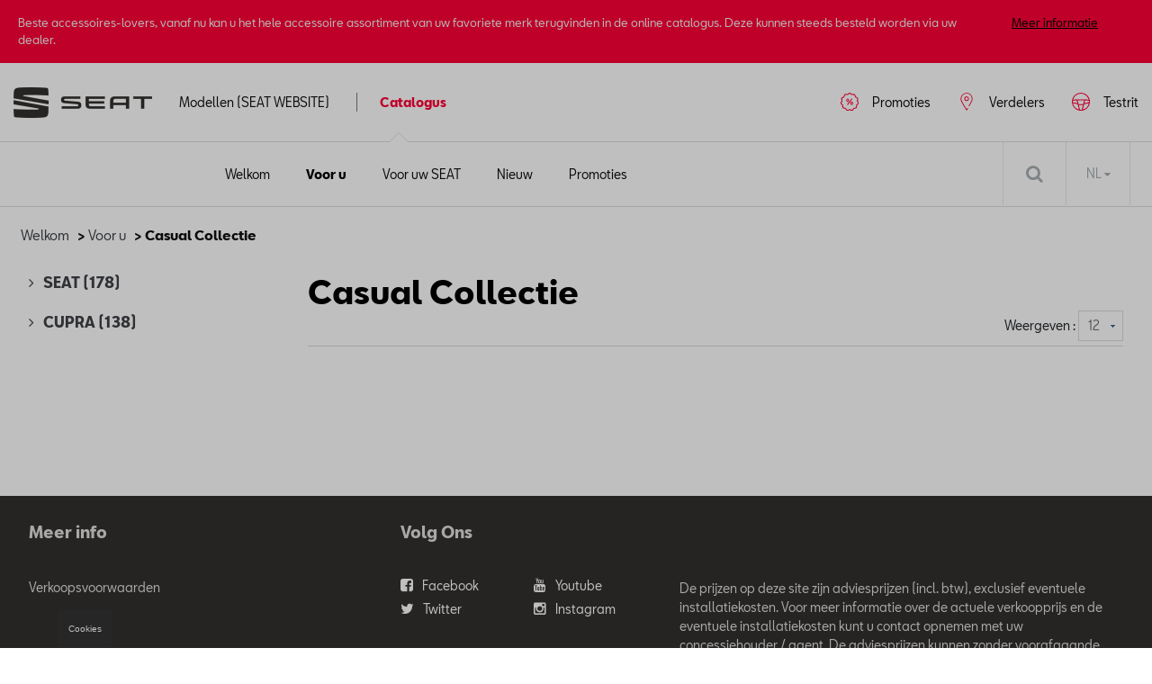

--- FILE ---
content_type: text/html
request_url: https://shop.seat.be/nl/voor-u/casual-collection/644a1e68f374d453adeab59e/1/12
body_size: 6007
content:
<!DOCTYPE html>
<html lang="nl">
<head>
    <script type="text/javascript" src="//nexus.ensighten.com/dieteren/seat_prod/Bootstrap.js"></script>
    <title>Seat - Casual Collectie</title>
    <link rel="shortcut icon" href="/Content/Images/seat/favicon.ico" type="image/x-icon"/>
        <link rel="canonical" href="https://shop.seat.be/nl/voor-u/casual-collection/644a1e68f374d453adeab59e/1/12"/>
            <link rel="alternate" hreflang="fr-be" href="https://shop.seat.be/fr/pour-vous/casual-collection/644a1e68f374d453adeab59e/1/12"/>
        <link rel="alternate" hreflang="nl-be" href="https://shop.seat.be/nl/voor-u/casual-collectie/644a1e68f374d453adeab59e/1/12"/>
    <meta charset="utf-8">
    <meta http-equiv="X-UA-Compatible" content="IE=edge">
    <meta name="viewport" content="width=device-width, initial-scale=1, user-scalable=yes">
    <meta name="apple-mobile-web-app-capable" content="yes">
    <meta name="apple-touch-fullscreen" content="yes">
    <meta name="format-detection" content="telephone=no">
    <!--td {border: 1px solid #ccc;}br {mso-data-placement:same-cell;}--><!-- Google Tag Manager -->
    <style>
        .async-hide {
            opacity: 0 !important
        }
    </style>
    <script>
			(function (a, s, y, n, c, h, i, d, e) {
			s.className += ' ' + y; h.start = 1 * new Date;
				h.end = i = function () { s.className = s.className.replace(RegExp(' ?' + y), '') };
				(a[n] = a[n] || []).hide = h; setTimeout(function () { i(); h.end = null }, c); h.timeout = c;
			})(window, document.documentElement, 'async-hide', 'dataLayer', 4000,
				{ 'GTM-M4Q2CLN': true });
			(function (w, d, s, l, i) {
			w[l] = w[l] || []; w[l].push({
				'gtm.start':
					new Date().getTime(), event: 'gtm.js'
			}); var f = d.getElementsByTagName(s)[0],
				j = d.createElement(s), dl = l != 'dataLayer' ? '&l=' + l : ''; j.async = true; j.src =
					'https://www.googletagmanager.com/gtm.js?id=' + i + dl; f.parentNode.insertBefore(j, f);
			})(window, document, 'script', 'dataLayer', 'GTM-M4Q2CLN');
    </script>
    <!-- End Google Tag Manager -->
    <link rel="preload" href="/Content/fonts/FontAwesome/fontawesome-webfont.eot" as="font" />
<link rel="preload" href="/Content/fonts/FontAwesome/fontawesome-webfont.svg" as="font" />
<link rel="preload" href="/Content/fonts/FontAwesome/fontawesome-webfont.ttf" as="font" />
<link rel="preload" href="/Content/fonts/FontAwesome/fontawesome-webfont.woff" as="font" />
<link rel="preload" href="/Content/fonts/FontAwesome/FontAwesome.otf" as="font" />

<link rel="preload" href="/Scripts/vendors/jquery-3.7.0.min.js" as="script" />
<link rel="preload" href="https://kit.fontawesome.com/176df533be.js" as="script" />
<link rel="preload" href="/Content/css/seat.min.css" as="style" />
<link rel="preload" href="/Content/vendors/bootstrap.min.css" as="style" />

<link rel="preload" href="/Content/fonts/seat/SEATBCN-Light.eot" as="font" />
<link rel="preload" href="/Content/fonts/seat/SEATBCN-Light.woff" as="font" />
<link rel="preload" href="/Content/fonts/seat/SEATBCN-Light.woff2" as="font" />

<link rel="preload" href="/Content/fonts/seat/SEATBCN-Black.eot" as="font" />
<link rel="preload" href="/Content/fonts/seat/SEATBCN-Black.woff" as="font" />
<link rel="preload" href="/Content/fonts/seat/SEATBCN-Black.woff2" as="font" />

<link rel="preload" href="/Content/fonts/seat/SEATBCN-Bold.eot" as="font" />
<link rel="preload" href="/Content/fonts/seat/SEATBCN-Bold.woff" as="font" />
<link rel="preload" href="/Content/fonts/seat/SEATBCN-Bold.woff2" as="font" />

<link rel="preload" href="/Content/fonts/seat/SEATBCN-Medium.eot" as="font" />
<link rel="preload" href="/Content/fonts/seat/SEATBCN-Medium.woff" as="font" />
<link rel="preload" href="/Content/fonts/seat/SEATBCN-Medium.woff2" as="font" />

<link rel="preload" href="/Content/fonts/seat/SEATBCN-Regular.eot" as="font" />
<link rel="preload" href="/Content/fonts/seat/SEATBCN-Regular.woff" as="font" />
<link rel="preload" href="/Content/fonts/seat/SEATBCN-Regular.woff2" as="font" />


    <link href="/bundles/css/vendors?v=S3Cr_6FG-qDfD-WonXwG_aQQQiWUhorUyFrLSN7RbKo1" rel="stylesheet"/>

    <script src="https://kit.fontawesome.com/176df533be.js" crossorigin="anonymous"></script>
    
    <link href="/Content/css/seat.min.css" rel="stylesheet"/>
    
    
    <script src="/bundles/modernizr?v=h58EBqHT9LOBucJ0FBRsk6vlhYkeqkxfLy7UG-CQFnk1"></script>

    <script src="/bundles/jquery?v=zAu4AsUHgLyz0uypVQZgo3dViyEwYSGqPPLa9VXCB4g1"></script>

    <script src="/bundles/jqueryval?v=d9tWTBY0DakR0ZRcCVKdd18dONcSOVoWL27cqJXIroc1"></script>

    <script src="/bundles/smoothproducts?v=jz9fhjsDSiiwU1cA6XKbLzZk7lWQVnUq7OdP_Q2Y_es1"></script>

    <script src="https://cdn.jsdelivr.net/npm/@popperjs/core@2.11.6/dist/umd/popper.min.js" integrity="sha384-oBqDVmMz9ATKxIep9tiCxS/Z9fNfEXiDAYTujMAeBAsjFuCZSmKbSSUnQlmh/jp3" crossorigin="anonymous"></script>
    <script src="https://cdn.jsdelivr.net/npm/bootstrap@5.2.3/dist/js/bootstrap.min.js" integrity="sha384-cuYeSxntonz0PPNlHhBs68uyIAVpIIOZZ5JqeqvYYIcEL727kskC66kF92t6Xl2V" crossorigin="anonymous"></script>
</head>
<body data-tracking-event="page-impression" data-tracking-info="{&quot;pageName&quot;:&quot;&quot;,&quot;section&quot;:&quot;&quot;,&quot;subSectionOne&quot;:&quot;&quot;,&quot;subSectionTwo&quot;:&quot;&quot;,&quot;pageUrl&quot;:&quot;https://shop-seat.app.dieteren.be/nl/voor-u/casual-collection/644a1e68f374d453adeab59e/1/12&quot;,&quot;pageFullUrl&quot;:&quot;https://shop-seat.app.dieteren.be/nl/voor-u/casual-collection/644a1e68f374d453adeab59e/1/12&quot;,&quot;pageviewMode&quot;:&quot;national&quot;,&quot;pageType&quot;:&quot;&quot;,&quot;platform&quot;:&quot;eshop&quot;,&quot;brand&quot;:&quot;seat&quot;,&quot;language&quot;:&quot;nl&quot;,&quot;loginStatus&quot;:&quot;not logged in&quot;,&quot;previousPageName&quot;:&quot;&quot;,&quot;previousPageUrl&quot;:&quot;&quot;,&quot;previousPageFullUrl&quot;:&quot;&quot;,&quot;previousPageType&quot;:&quot;&quot;,&quot;previousPlatform&quot;:&quot;&quot;,&quot;previousBrand&quot;:&quot;&quot;,&quot;pageVersion&quot;:&quot;&quot;,&quot;author&quot;:&quot;vox teneo&quot;,&quot;initialReferrer&quot;:&quot;&quot;}">
    <!-- Google Tag Manager (noscript) -->
    <noscript><iframe src="https://www.googletagmanager.com/ns.html?id=GTM-M4Q2CLN" height="0" width="0" style="display:none;visibility:hidden"></iframe></noscript>
    <!-- End Google Tag Manager (noscript) -->
    <input type="hidden" id="pageName" value="eshop/driveselection" />
    <input type="hidden" id="mainSection" value="driverselection" />
    <input type="hidden" id="pageType" value="search" />

    
<aside class='banner-deactivation hidden hidden-content'>
    <div>
        <div class='banner-deactivation-top'>
               <div class="banner-deactivation-top-text">
                 <p class='banner-deactivation-text'>
                    Beste accessoires-lovers, vanaf nu kan u het hele accessoire assortiment van uw favoriete merk terugvinden in de online catalogus. Deze kunnen steeds besteld worden via uw dealer.
                 </p>
                 <button class='banner-deactivation-toggle' type='button'>Meer informatie</button>
               </div>
                <div class='banner-deactivation-top-actions'>
                    <button class='banner-deactivation-cross banner-deactivation-close' type='button' aria-describedby='close banner'></button>
                </div>
            </div>
            <div class='banner-deactivation-bottom'>
                <div class='separator'></div>
                <p>
                    Vroeger was het mogelijk om via de site te bestellen en uw bestelling thuis te laten bezorgen. Helaas is dit niet meer het geval. </br>
Heeft u nog een thuislevering lopen? <a href="/nl/question-wagen">Klik hier</a> om contact met ons op te nemen.</br>
Als u nog andere vragen heeft, aarzel dan niet om rechtstreeks contact op te nemen met uw dealer.
                </p>
                <button class='banner-deactivation-close' type='button'>Sluiten</button>
            </div>
    </div>
</aside>

    
<header id="header">

    

<div class="navbar">
    <div class="logo">
	<a href="https://www.seat.be/">
		<img src="/Content/images/seat/seat-main-logo.png" alt="Home" loading="lazy" width="154" height="34">
	</a>
    </div>
    <div class="navbar-header">
        <button class="navbar-toggler collapsed" type="button">
            <span class="sr-only">Toggle navigation</span>
            <i class="fa fa-navicon"></i>
        </button>
    </div>
    <nav class="bs-navbar-collapse header-navbar" id="___GET_Root_85dc0de0-89dd-4a56-8360-47c65ff070d7___GET_MobileNavBar_7600e2d2-ac87-45b6-8971-cb14ac8d4081">
    <div class="logo-mobile">
	<a href="https://www.seat.be/nl/home.html">
		<img src="/Content/images/seat/seat-main-logo.png" alt="Home" loading="lazy" width="154" height="34">
	</a>
    <div class="navbar-header">
        <button class="navbar-toggler collapsed" type="button">
            <span class="sr-only">Toggle navigation</span>
            <i class="fa fa-times"></i>
        </button>
    </div>
    </div>
	<ul id="modeles" class="nav navbar-nav">
		<li>
				<a href="https://www.seat.be/nl/home.html" target="_blank">
Modellen (SEAT WEBSITE)	</a>

		</li>
	</ul>
    <ul id="shop" class="nav navbar-nav">
        <li class="dropdown open-first">

	<a href="/nl/idee-wagen-accessoire" id="shoplink" class="dropdown-toggle active" data-bs-toggle="dropdown" role="button" aria-expanded="false">
Catalogus		<i class="fa fa-angle-up"></i>
	</a>
    <ul class="dropdown-menu shop-child" role="menu" id="submenu">

	<li>
		<a href="/nl/idee-wagen-accessoire" class="">
			<i class="fa fa-angle-right">
			</i>
Welkom		</a>
	</li>
	<li>
		<a href="/nl/voor-u" class="active">
			<i class="fa fa-angle-right">
			</i>
Voor u		</a>
	</li>
	<li>
		<a href="/nl/voor-uw-wagen" class="">
			<i class="fa fa-angle-right">
			</i>
Voor uw SEAT		</a>
	</li>
	<li>
		<a href="/nl/nieuwigheid-wagen-accessoire" class="">
			<i class="fa fa-angle-right">
			</i>
Nieuw		</a>
	</li>
	<li>
		<a href="/nl/promoties" class="">
			<i class="fa fa-angle-right">
			</i>
Promoties		</a>
	</li>
    </ul>
        </li>
    </ul>
	<ul id="testDrive" class="nav navbar-nav">
		<li>
				<a href="https://cloud.mail.dieteren.be/mynew/cars?brand=Seat&amp;lang=nl&amp;request=testdrive" target="_blank">
Testrit	</a>

		</li>
	</ul>
	<ul id="dealer" class="nav navbar-nav">
		<li>
				<a href="https://dealerlocator.seat.be/react/nl" target="_blank">
Verdelers	</a>

		</li>
	</ul>
	<ul id="brandPromo" class="nav navbar-nav">
		<li>
				<a href="https://www.promo.seat.be/nl" target="_blank">
Promoties	</a>

		</li>
	</ul>
    </nav>

</div>


    
<div class="container-fluid" id="menu-container">
    <div class="row">
        <div id="contentright">
            <div class="container-fluid">
                <div>
                    <div class="containerright">
                        <div class="search-bar">
                            <input data-action="/nl/zoeken-wagen-accessoire" id="search" name="searchString" placeholder="Zoeken" type="search" value="" />
                            <button type="submit" id="btn-search"><i class="fa fa-search"></i></button>
                        </div>
                        <ul id="lang-selector">
                                <li>
                                    <a style="pointer-events: none;" class="current" href="https://shop.seat.be/nl/voor-u/casual-collectie/644a1e68f374d453adeab59e/1/12">NL <i class="fa fa-caret-down"></i></a>
                                    <ul>
                                        <li><a href="https://shop.seat.be/fr/pour-vous/casual-collection/644a1e68f374d453adeab59e/1/12">FR </a></li>
                                    </ul>
                                </li>
                        </ul>
                        <div id="div_basket" class="basket">
                        </div>

                    </div>
                </div>
            </div>
        </div>
    </div>
</div>

</header>


    <div class="bgdarkpage"></div>

    <div id="main" role="main">
        

<div class="container">
    <div class="row">

<div class="breadcrumb">
    <ul id="category-container">
        <li><a href="/nl/idee-wagen-accessoire">Welkom</a></li>
            <li>&nbsp;> <a href="/nl/voor-u">Voor u</a></li>
                <li>&nbsp;> Casual Collectie</li>
    </ul>
</div>

    </div>
    <div class="row">
        <div class="col-lg-3 col-md-3 col-xs-12 cat-sidebar">
            <div class="row">
                <!-- Button to trigger modal -->
                <!--Accordion-->
                <ul id="accordion" class="panel-group categories-menu">
                        <li class="panel panel-default">
                                <a class="panel-heading" href="/nl/voor-u/seat/6810e1b5261dcbc7805f0661/1/12"><i class="fa fa-angle-right"></i>SEAT <span>(178)</span></a>
                        </li>
                        <li class="panel panel-default">
                                <a class="panel-heading" href="/nl/voor-u/cupra/6810e1c5261dcbc7805f0666/1/12"><i class="fa fa-angle-right"></i>CUPRA <span>(138)</span></a>
                        </li>
                </ul>
            </div>
        </div>
        <div class="col-lg-9 col-md-9 col-xs-12 product-results">
            <div id="articles-container"></div>

        </div>
    </div>
</div>
<script>
    $(document).ready(function () {
        $.ajax({
            type: "POST",
            url: "/nl/articles",
            data: {
                methodPrefix: "Lifestyle",
                catId: "644a1e68f374d453adeab59e",
                childId: "",
                grandChildId: "",
                grandGrandChildId: "",
                page: "1"
            },
            success: function (data) {
                $('#articles-container').html(data);
                setCategoryNameOnTopOfList();
            }
        })

    })

</script>

        <button id="Message" data-bs-target="#myConfirmModal" type="button" class="choose-model btn-grey" data-bs-toggle="modal" style="display: none"></button>

        <div class="modal fade" id="myConfirmModal" tabindex="-1" role="dialog" aria-labelledby="myModalLabel" aria-hidden="true">
            <div class="modal-dialog">
                <div class="modal-content">
                    <div class="modal-header">
                        <button type="button" class="close" data-bs-dismiss="modal" aria-label="Close"><span aria-hidden="true">&times;</span></button>
                        <h4 class="modal-title" id="myModalLabel"><i class="fa fa-angle-right"></i>Title</h4>
                    </div>
                    <div id="modalBody" class="modal-body">

                        <p>In condimentum facilisis porta. Sed nec diam eu diam mattis.</p>
                    </div>
                </div>
            </div>
        </div>
    </div>

    


<input type="hidden" id="isOrderDesactivated" value="false" />
<input type="hidden" id="brandLabel" value="Seat" />
<input type="hidden" id="language" value="nl" />



<script type="text/javascript">

    $(document).ready(function () {
        var isOrderDesactivated = $("#isOrderDesactivated").val() === "true";
        var sessionKey = 'eshop_' + $("#language").val() + '_' + $("#brandLabel").val() + '_isOrderDesactivated';

        var isOrderDesactivatedSession = sessionStorage.getItem(sessionKey);
        if (isOrderDesactivatedSession) return;

        if (isOrderDesactivated) {
            $('.orderDesactivatedModal').modal('show');
        }

        $(".orderDesactivatedModal").click(function (event) {
            var container = $('.orderDesactivatedModal');
            if (container.is(event.target)) {
                sessionStorage.setItem(sessionKey, true);
            }
        });

        $(".orderDesactivatedModal button").click(function () {
            sessionStorage.setItem(sessionKey, true);
        });
    });

</script>

    

<footer id="footer" data-tracking-viewport-entered="false" data-tracking-viewport-event="contentblock-impression" data-tracking-info="{&quot;containerName&quot;:&quot;footer&quot;,&quot;containerPosition&quot;:&quot;4&quot;,&quot;containerVersion&quot;:&quot;&quot;}">
    <div class="container">
        <div class="row">
            <div class="col-lg-4 col-md-4 col-xs-12">
                <h5>Meer info</h5>
                <div class="row">
                    <div class="col-lg-12 col-xs-12">
                        <ul class="sitemap">
                            <li><a href="/nl/conditionterm-salecondition-wagen-accessoire">Verkoopsvoorwaarden</a></li>
                        </ul>
                    </div>
                </div>
            </div>
            <div class="col-lg-3 col-md-3 col-xs-12">
                <h5>Volg Ons</h5>
                <ul class="social-networks">
                    <li><a class="facebook" href="https://fr-fr.facebook.com/seatbelgium/" target="_blank" data-tracking-event="button-click" data-tracking-info="{&quot;buttonType&quot;:&quot;social&quot;,&quot;buttonCategory&quot;:&quot;outbound-link&quot;,&quot;buttonName&quot;:&quot;to-facebook&quot;,&quot;buttonText&quot;:&quot;Facebook&quot;,&quot;buttonTarget&quot;:&quot;&quot;,&quot;buttonPosition&quot;:&quot;&quot;}"><i class="fa fa-facebook-square"></i><span>Facebook</span></a></li>
                    <li><a class="youtube" href="https://www.youtube.com/seat" target="_blank" data-tracking-event="button-click" data-tracking-info="{&quot;buttonType&quot;:&quot;social&quot;,&quot;buttonCategory&quot;:&quot;outbound-link&quot;,&quot;buttonName&quot;:&quot;to-youtube&quot;,&quot;buttonText&quot;:&quot;Youtube&quot;,&quot;buttonTarget&quot;:&quot;&quot;,&quot;buttonPosition&quot;:&quot;&quot;}"><i class="fa fa-youtube"></i><span>Youtube</span></a></li>
                    <li><a class="twitter" href="https://twitter.com/SEAT_Belgique" target="_blank" data-tracking-event="button-click" data-tracking-info="{&quot;buttonType&quot;:&quot;social&quot;,&quot;buttonCategory&quot;:&quot;outbound-link&quot;,&quot;buttonName&quot;:&quot;to-twitter&quot;,&quot;buttonText&quot;:&quot;Twitter&quot;,&quot;buttonTarget&quot;:&quot;&quot;,&quot;buttonPosition&quot;:&quot;&quot;}"><i class="fa fa-twitter"></i><span>Twitter</span></a></li>
                    <li><a class="instagram" href="https://www.instagram.com/seatbelgium/" target="_blank" data-tracking-event="button-click" data-tracking-info="{&quot;buttonType&quot;:&quot;social&quot;,&quot;buttonCategory&quot;:&quot;outbound-link&quot;,&quot;buttonName&quot;:&quot;to-instagram&quot;,&quot;buttonText&quot;:&quot;Instagram&quot;,&quot;buttonTarget&quot;:&quot;&quot;,&quot;buttonPosition&quot;:&quot;&quot;}"><i class="fa fa-instagram"></i><span>Instagram</span></a></li>
                </ul>
            </div>
            <div class="col-lg-5 col-md-5 col-xs-12 footer-info">
                <p>
                    De prijzen op deze site zijn adviesprijzen (incl. btw), exclusief eventuele installatiekosten. Voor meer informatie over de actuele verkoopprijs en de eventuele installatiekosten kunt u contact opnemen met uw concessiehouder / agent. De adviesprijzen kunnen zonder voorafgaande kennisgeving worden gewijzigd.
                </p>
            </div>
        </div>
    </div>
    <div class="container footer-bottom">
        <div class="row">
            <div class="col-md-6 col-sm-12">
                <ul class="footer-sitemap">
                    <li>
                        <a href="/nl/legal-wagen-accessoire">Wettelijke bepalingen</a>
                    </li>
                    <li>
                        <a href="https://www.dieteren.be/nl/Seat-cookie-policy" target="_blank">Cookie Policy</a>
                    </li>
                    <li>
                        <a href="https://www.dieteren.be/media/1205/1809-information-notice-disa-final-nl.pdf" target="_blank">Privacybeleid</a>
                    </li>
                </ul>
            </div>
            <div class="col-md-6 col-sm-12">
                <ul class="footer-language">


                        <li class="active">
                            <a href="/nl/voor-u/casual-collection/644a1e68f374d453adeab59e/1/12" class="notClickableLink">Nederlands</a>
                        </li>
                        <li>
                            <a href="/fr/pour-vous/casual-collection/644a1e68f374d453adeab59e/1/12">Fran&#231;ais</a>
                        </li>
                </ul>
            </div>
        </div>


        <div class="row">
            <div class="col-md-12 col-sm-12 copyrigth">
                <ul class="footer-sitemap">
                    <li>
                        &copy 2026 D&#39;Ieteren Automotive SA/NV. Tous droits r&#233;serv&#233;s / Alle rechten voorbehouden.
                    </li>
                </ul>
            </div>
        </div>
    </div>
</footer>
    
    <script src="/bundles/gtm?v=RMxnmo-_usVhhWAHMe-mAwoCYsBFtK6GVmqTSXbtdPc1"></script>

    <script src="/bundles/main?v=xYuk2hOoLdD2mPybaR5gEWUOGH3_GOG81UgWSgHWEjY1"></script>



    <!-- For smoothproducts (image viewer) -->
    <script type="text/javascript">
        /* wait for images to load */
        $(window).on('load', function() {
            var $spw = $('.sp-wrap');
            if ($spw.length > 0)
                $('.sp-wrap').smoothproducts();
        });
    </script>
</body>
</html>


--- FILE ---
content_type: text/html
request_url: https://shop.seat.be/nl/articles
body_size: 476
content:

<div class="scroll">
        <h1 id="category-title" class="page-title"></h1>
        <div class="pagesize-list">

            Weergeven :
                <select class="pagesize-select">
                    <option value="/nl/voor-u/casual-collectie/644a1e68f374d453adeab59e/1/12">12</option>
                    <option value="/nl/voor-u/casual-collectie/644a1e68f374d453adeab59e/1/24">24</option>
                    <option value="/nl/voor-u/casual-collectie/644a1e68f374d453adeab59e/1/48">48</option>
                </select>



        </div>




<div class="grid-bricks">
</div>
</div>

<script type="text/javascript">
    $(".pagesize-select").on("change", function () {
        selectPageSize(this);
    });

    var pageSize = 12;
    $(".pagesize-select").find("option:contains('"+pageSize+"')").prop('selected', true);;
    
    function selectPageSize(el) {
        var url = $(el).find("option:selected").val();
        window.location = url;
    }
</script>


<div class="pagination-container"><ul class="pagination"></ul></div>
